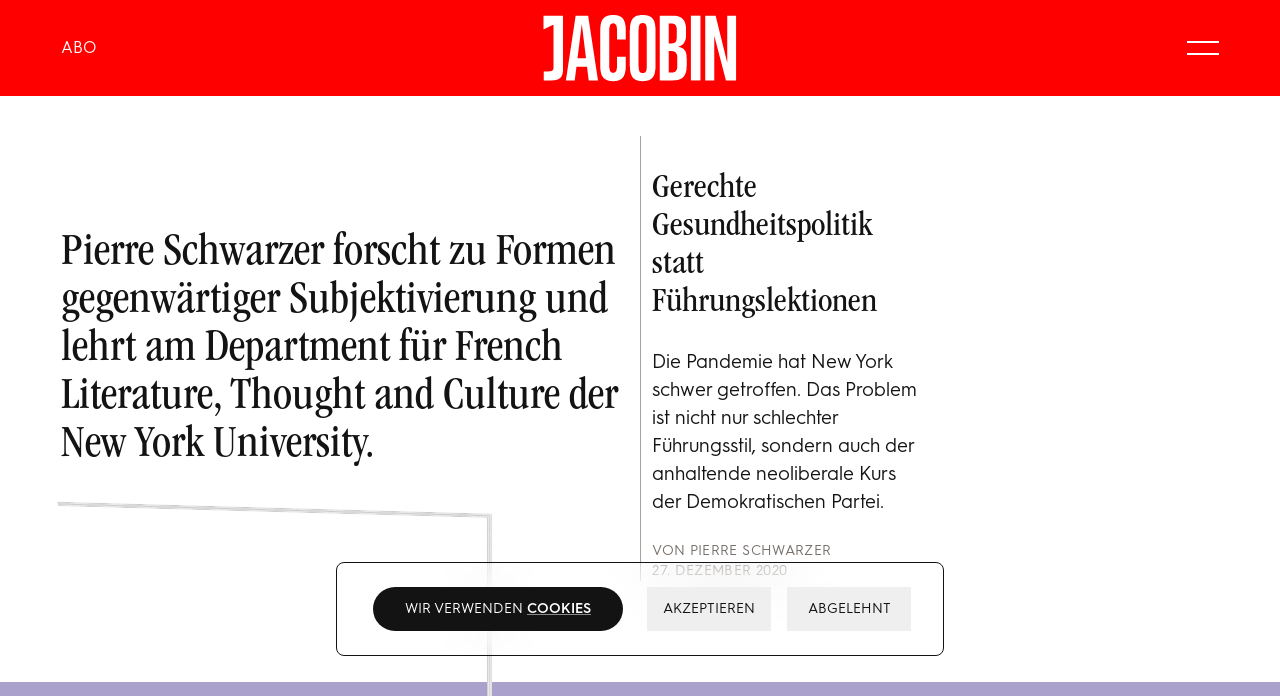

--- FILE ---
content_type: text/html; charset=utf-8
request_url: https://www.jacobin.de/autoren/pierre-schwarzer
body_size: 7722
content:
<!DOCTYPE html><html lang="de"><head><meta charSet="utf-8"/><meta name="viewport" content="width=device-width"/><title>Pierre Schwarzer | JACOBIN Magazin</title><meta name="robots" content="index,follow"/><meta name="description" content="Pierre Schwarzer forscht zu Formen gegenwärtiger Subjektivierung und lehrt am Department für French Literature, Thought and Culture der New York University."/><meta name="twitter:card" content="summary_large_image"/><meta name="twitter:site" content="@site"/><meta name="twitter:creator" content="@handle"/><meta property="og:title" content="Pierre Schwarzer"/><meta property="og:description" content="Pierre Schwarzer forscht zu Formen gegenwärtiger Subjektivierung und lehrt am Department für French Literature, Thought and Culture der New York University."/><meta property="og:url" content="https://jacobin.de/autoren/pierre-schwarzer"/><meta property="og:type" content="website"/><meta property="og:image" content="https://api.jacobin.de/uploads/ogimage_j23_facebook_banner_f4997421b8.jpg"/><meta property="og:image:type" content="image/jpeg"/><meta property="og:image:width" content="1200"/><meta property="og:image:height" content="457"/><meta property="og:locale" content="de_DE"/><meta property="og:site_name" content="JACOBIN Magazin"/><link rel="canonical" href="https://jacobin.de/autoren/pierre-schwarzer"/><link rel="preload" as="image" imageSrcSet="/_next/image?url=https%3A%2F%2Fapi.jacobin.de%2Fuploads%2Fnew_york_corona_imago0098882410m_d2dfadfbde.jpg&amp;w=128&amp;q=75 128w, /_next/image?url=https%3A%2F%2Fapi.jacobin.de%2Fuploads%2Fnew_york_corona_imago0098882410m_d2dfadfbde.jpg&amp;w=256&amp;q=75 256w, /_next/image?url=https%3A%2F%2Fapi.jacobin.de%2Fuploads%2Fnew_york_corona_imago0098882410m_d2dfadfbde.jpg&amp;w=384&amp;q=75 384w, /_next/image?url=https%3A%2F%2Fapi.jacobin.de%2Fuploads%2Fnew_york_corona_imago0098882410m_d2dfadfbde.jpg&amp;w=460&amp;q=75 460w, /_next/image?url=https%3A%2F%2Fapi.jacobin.de%2Fuploads%2Fnew_york_corona_imago0098882410m_d2dfadfbde.jpg&amp;w=640&amp;q=75 640w, /_next/image?url=https%3A%2F%2Fapi.jacobin.de%2Fuploads%2Fnew_york_corona_imago0098882410m_d2dfadfbde.jpg&amp;w=750&amp;q=75 750w, /_next/image?url=https%3A%2F%2Fapi.jacobin.de%2Fuploads%2Fnew_york_corona_imago0098882410m_d2dfadfbde.jpg&amp;w=828&amp;q=75 828w, /_next/image?url=https%3A%2F%2Fapi.jacobin.de%2Fuploads%2Fnew_york_corona_imago0098882410m_d2dfadfbde.jpg&amp;w=1080&amp;q=75 1080w, /_next/image?url=https%3A%2F%2Fapi.jacobin.de%2Fuploads%2Fnew_york_corona_imago0098882410m_d2dfadfbde.jpg&amp;w=1200&amp;q=75 1200w, /_next/image?url=https%3A%2F%2Fapi.jacobin.de%2Fuploads%2Fnew_york_corona_imago0098882410m_d2dfadfbde.jpg&amp;w=1680&amp;q=75 1680w, /_next/image?url=https%3A%2F%2Fapi.jacobin.de%2Fuploads%2Fnew_york_corona_imago0098882410m_d2dfadfbde.jpg&amp;w=1920&amp;q=75 1920w, /_next/image?url=https%3A%2F%2Fapi.jacobin.de%2Fuploads%2Fnew_york_corona_imago0098882410m_d2dfadfbde.jpg&amp;w=2048&amp;q=75 2048w, /_next/image?url=https%3A%2F%2Fapi.jacobin.de%2Fuploads%2Fnew_york_corona_imago0098882410m_d2dfadfbde.jpg&amp;w=3840&amp;q=75 3840w" imageSizes="(max-width: 768px) 100vw, (max-width: 1024px) 50vw, (max-width: 1680px) 25vw, 370px" fetchpriority="high"/><meta name="next-head-count" content="20"/><link rel="icon" type="image/png" sizes="16x16" href="https://jacobin.de/icons/favicon-16x16.png"/><link rel="icon" type="image/png" sizes="32x32" href="https://jacobin.de/icons/favicon-32x32.png"/><link rel="apple-touch-icon" sizes="60x60" href="https://jacobin.de/icons/apple-touch-icon-60x60.png"/><link rel="apple-touch-icon" sizes="76x76" href="https://jacobin.de/icons/apple-touch-icon-76x76.png"/><link rel="apple-touch-icon" sizes="120x120" href="https://jacobin.de/icons/apple-touch-icon-120x120.png"/><link rel="apple-touch-icon" sizes="152x152" href="https://jacobin.de/icons/apple-touch-icon-152x152.png"/><link rel="apple-touch-icon" sizes="180x180" href="https://jacobin.de/icons/apple-touch-icon-180x180.png"/><link rel="manifest" href="https://jacobin.de/manifest.json"/><link rel="mask-icon" href="/icons/safari-pinned-tab.svg" color="#ff0000"/><meta name="msapplication-TileColor" content="#ff0000"/><meta name="msapplication-navbutton-color" content="#ff0000"/><meta name="msapplication-TileColor" content="#ff0000"/><meta name="theme-color" content="#ff0000"/><meta name="apple-mobile-web-app-title" content="JACOBIN Magazin"/><meta name="apple-mobile-web-app-capable" content="yes"/><meta name="apple-mobile-web-app-status-bar-style" content="black-translucent"/><link href="/icons/touch-icon-start-up-320x480.png" rel="apple-touch-startup-image"/><link rel="preload" href="/_next/static/media/d51839858ae31ec1-s.p.woff2" as="font" type="font/woff2" crossorigin="anonymous" data-next-font="size-adjust"/><link rel="preload" href="/_next/static/media/d2c7a85505b4c6fe-s.p.woff2" as="font" type="font/woff2" crossorigin="anonymous" data-next-font="size-adjust"/><link rel="preload" href="/_next/static/media/d0a4f17eca35cd6a-s.p.woff2" as="font" type="font/woff2" crossorigin="anonymous" data-next-font="size-adjust"/><link rel="preload" href="/_next/static/css/be470003d9a640c4.css" as="style"/><link rel="stylesheet" href="/_next/static/css/be470003d9a640c4.css" data-n-g=""/><noscript data-n-css=""></noscript><script defer="" nomodule="" src="/_next/static/chunks/polyfills-c67a75d1b6f99dc8.js"></script><script defer="" src="/_next/static/chunks/4046.4bd7c934e104bfe4.js"></script><script src="/_next/static/chunks/webpack-e054a399bdf8e207.js" defer=""></script><script src="/_next/static/chunks/framework-92a422f151f77ddb.js" defer=""></script><script src="/_next/static/chunks/main-9c2ed78def0a0995.js" defer=""></script><script src="/_next/static/chunks/pages/_app-21f9960b221a45c4.js" defer=""></script><script src="/_next/static/chunks/5675-6b570c0004d2f082.js" defer=""></script><script src="/_next/static/chunks/8754-198f7d387796ded7.js" defer=""></script><script src="/_next/static/chunks/288-a4b40b83f3c2c285.js" defer=""></script><script src="/_next/static/chunks/46-344d595a59d9d5d5.js" defer=""></script><script src="/_next/static/chunks/pages/autoren/%5Bslug%5D-812bdb05039bf236.js" defer=""></script><script src="/_next/static/p68pxR3Vvu2zKQ0pU8Ekd/_buildManifest.js" defer=""></script><script src="/_next/static/p68pxR3Vvu2zKQ0pU8Ekd/_ssgManifest.js" defer=""></script><style id="__jsx-3bcb2bc7ebebdd0a">.spinner__svg.jsx-3bcb2bc7ebebdd0a{-webkit-transform-origin:center center;-moz-transform-origin:center center;-ms-transform-origin:center center;-o-transform-origin:center center;transform-origin:center center;-webkit-animation:rotate 2s linear infinite;-moz-animation:rotate 2s linear infinite;-o-animation:rotate 2s linear infinite;animation:rotate 2s linear infinite}@-webkit-keyframes rotate{100%{-webkit-transform:rotate(1turn);transform:rotate(1turn)}}@-moz-keyframes rotate{100%{-moz-transform:rotate(1turn);transform:rotate(1turn)}}@-o-keyframes rotate{100%{-o-transform:rotate(1turn);transform:rotate(1turn)}}@keyframes rotate{100%{-webkit-transform:rotate(1turn);-moz-transform:rotate(1turn);-o-transform:rotate(1turn);transform:rotate(1turn)}}.spinner__circle.jsx-3bcb2bc7ebebdd0a{stroke-dasharray:1,200;stroke-dashoffset:0;stroke-linecap:round;-webkit-animation:dash 1.5s ease-in-out infinite;-moz-animation:dash 1.5s ease-in-out infinite;-o-animation:dash 1.5s ease-in-out infinite;animation:dash 1.5s ease-in-out infinite}@-webkit-keyframes dash{0%{stroke-dasharray:1,200;stroke-dashoffset:0}50%{stroke-dasharray:89,200;stroke-dashoffset:-35px}100%{stroke-dasharray:89,200;stroke-dashoffset:-124px}}@-moz-keyframes dash{0%{stroke-dasharray:1,200;stroke-dashoffset:0}50%{stroke-dasharray:89,200;stroke-dashoffset:-35px}100%{stroke-dasharray:89,200;stroke-dashoffset:-124px}}@-o-keyframes dash{0%{stroke-dasharray:1,200;stroke-dashoffset:0}50%{stroke-dasharray:89,200;stroke-dashoffset:-35px}100%{stroke-dasharray:89,200;stroke-dashoffset:-124px}}@keyframes dash{0%{stroke-dasharray:1,200;stroke-dashoffset:0}50%{stroke-dasharray:89,200;stroke-dashoffset:-35px}100%{stroke-dasharray:89,200;stroke-dashoffset:-124px}}</style><style id="__jsx-4026620460">:root{--color-main:#ff0000;--color-menue:#ff0000;--color-footer:#ff0000;--color-navigation:#ff0000;--color-body:#ff0000;--color-abo-background:undefined;--color-abo-primary:undefined;--color-abo-secondary:undefined;--color-abo-text:undefined;--color-abo-header:undefined;--color-abo-navigation:undefined}</style></head><body><div id="__next"><nav class="fixed top-0 z-40 inset-x-0 h-16 md:h-24 paddingX flex justify-between items-center gap-4 bg-colorNavigation transition-all __variable_b49092 __variable_dcfe99"><div class="flex items-center"><a class="font-sans text-[1em] leading-loose text-white text-center transition underline decoration-1 decoration-transparent hover:decoration-white underline-offset-4" href="/abo">ABO</a></div><a class="h-[70%] absolute left-1/2 -translate-x-1/2 hover:scale-105 transition" title="Das Online-Magazin von JACOBIN Deutschland" href="/"><svg xmlns="http://www.w3.org/2000/svg" viewBox="0 0 2116.4 729.9" class="fill-white h-full" style="width:100%;height:100%"><title>Das Online-Magazin von JACOBIN Deutschland</title><path d="M1532,376c-13-10-29-17-50-22l-13-3l13-3c27-6,47-23,58-43c12-19,18-44,18-76v-68c0-34-6-61-17-82   c-10-21-27-36-47-46c-21-10-48-15-80-15h-140v695h139c35,0,63-5,85-15c24-11,39-27,49-48c12-22,18-52,18-88v-92c0-22-3-41-8-57   C1552,398,1544,386,1532,376 M1371,102h31c12,0,23,3,31,7c10,6,16,14,19,24c4,10,5,21,5,39v75c0,21-2,33-5,41c-3,10-9,17-19,22   c-9,4-19,6-31,6h-31V102z M1464,554c0,17-2,31-6,42c-6,11-12,19-20,25c-10,5-22,8-35,8h-32V398h33c11,0,23,3,32,8s16,13,21,24   c5,10,7,23,7,40V554z"></path><path d="M847,28c-19-11-43-17-78-17h-4c-35,0-60,6-80,17c-20,10-36,29-45,53c-9,25-14,57-14,97v375c0,40,5,73,14,98   c9,23,25,41,45,52c21,12,47,18,80,18h4c33,0,58-6,78-18c19-11,34-29,42-52c10-24,15-56,15-96v-97h-96v93c0,20-1,36-4,48   c-3,11-7,19-14,25c-6,5-14,7-22,7h-2c-12,0-19-3-24-8c-6-4-10-13-13-25c-3-13-5-30-5-48V181c0-18,2-35,5-48c3-11,7-19,13-25   c6-5,14-8,23-8h3c10,0,17,3,22,8c6,4,11,12,14,24s4,28,4,48v93h96v-97c0-40-5-72-15-96C881,57,866,39,847,28"></path><path d="M11,18v147l108-51.5V564c0,13-2,24-4,31c-4,10-10,15-18,17c-8,3-18,4-32,4H13v97h85c32,0,55-5,72-13   c18-9,32-21,39-38c9-17,13-40,13-71V18H11z"></path><path d="M359,18L253,713h96l18.8-148h114.9L501,713h101L495,18H359z M379.2,475L426,106l45.6,369H379.2z"></path><rect x="1611" y="18" width="104" height="695"></rect><path d="M1168,27c-20-11-46-16-79-16h-5c-33,0-58,5-78,16c-19,11-34,28-43,52c-10,24-15,57-15,98v378c0,41,5,73,15,97   c9,24,24,42,44,52c21,11,46,17,77,17h5c32,0,58-6,79-17c20-11,36-29,45-52c9-25,14-57,14-97V177c0-40-5-73-14-98   C1203,55,1188,38,1168,27 M1132,552c0,20-1,36-4,49c-2,10-6,20-13,25c-6,6-15,8-26,8h-3c-10,0-19-2-26-8c-6-6-11-15-13-25   c-3-13-4-29-4-49V180c0-21,1-37,4-50c2-10,7-19,13-25c8-5,16-8,26-8h3c10,0,20,3,27,8c6,6,10,15,12,25c3,13,4,29,4,50V552z"></path><polygon points="2006,18 2006,524 1880,18 1767,18 1767,713 1865,713 1865,234 1992,713 2102,713 2102,18  "></polygon></svg></a><a aria-label="Suche" class="hidden md:flex w-12 flex-shrink-0 items-center ml-auto transition-transform hover:scale-110" href="/suche"><svg viewBox="0 0 100 100" xmlns="http://www.w3.org/2000/svg" class="stroke-white stroke-[4]"><path d="M76 73L61.823 58.823M61.823 58.823C65.3024 55.3436 67.4545 50.5367 67.4545 45.2273C67.4545 34.6083 58.8462 26 48.2273 26C37.6083 26 29 34.6083 29 45.2273C29 55.8462 37.6083 64.4545 48.2273 64.4545C53.5367 64.4545 58.3435 62.3025 61.823 58.823Z" fill="none" stroke-linecap="round" stroke-linejoin="round"></path></svg></a><div role="button" class="cursor-pointer relative group flex items-center gap-2 text-[1em] justify-self-end" tabindex="0" aria-label="Haupt-Navigation schließen"><div class="relative w-8 h-8 flex items-center transition"><span class="block absolute inset-x-0 h-[2px] bg-white transition origin-center -translate-y-1.5 group-hover:rotate-0 group-hover:-translate-y-2"></span><span class="block absolute inset-x-0 h-[2px] bg-white transition origin-center translate-y-1.5 group-hover:rotate-0 group-hover:translate-y-2"></span></div></div></nav><div class="mx-auto max-w-screen-3xl bg-white navigationHeight __variable_b49092 __variable_dcfe99"><section class="grid pt-[4.75vw] lg:pt-10 pb-10 gap-y-4.75vw"><div class="px-4.75vw"><div class="grid gap-y-[4.75vw]"><div class="grid grid-cols-4 gap-x-[calc(3vw-1px)] lg:gap-x-[calc(2vw-1px)] gap-y-[4.75vw]"><div class="col-span-4 lg:col-span-2 flex flex-col justify-center min-h-[50vh] lg:min-h-full pt-2em pb-1em lg:sideborder"><h1 class="h2 font-headline max-w-2xl text-balance [&amp;_a]:underline [&amp;_a]:underline-offset-[0.1em] [&amp;_a]:decoration-2 [&amp;_a]:decoration-slate-300 [&amp;_a]:transition [&amp;_a:hover]:decoration-red [&amp;_a:hover]:text-red"><p>Pierre Schwarzer forscht zu Formen gegenwärtiger Subjektivierung und lehrt am Department für French Literature, Thought and Culture der New York University.</p></h1><ul class="flex flex-wrap gap-4 items-center mt-2em"></ul></div><div class="col-span-4 md:col-span-2 lg:col-span-1 group md:sideborder last:after:hidden"><a class="block relative aspect-2/1 lg:aspect-3/2 overflow-hidden rounded-sm scaleUpOnHover104 group-hover:scaleUp104 " tabindex="-1" href="/artikel/corona-covid19-new-york-usa-gesundheitssystem-neoliberalismus-privatisierung-cuomo"><img alt="Eine Pflegekraft in New York City bereitet die Behandlung von Corona-Patienten vor. (28.03.2020)" aria-label="Eine Pflegekraft in New York City bereitet die Behandlung von Corona-Patienten vor. (28.03.2020)" fetchpriority="high" width="1000" height="666" decoding="async" data-nimg="1" class="absolute inset-0 w-full h-full object-cover object-center scaleDownOnHover104 group-hover:scaleDown" style="color:transparent" sizes="(max-width: 768px) 100vw, (max-width: 1024px) 50vw, (max-width: 1680px) 25vw, 370px" srcSet="/_next/image?url=https%3A%2F%2Fapi.jacobin.de%2Fuploads%2Fnew_york_corona_imago0098882410m_d2dfadfbde.jpg&amp;w=128&amp;q=75 128w, /_next/image?url=https%3A%2F%2Fapi.jacobin.de%2Fuploads%2Fnew_york_corona_imago0098882410m_d2dfadfbde.jpg&amp;w=256&amp;q=75 256w, /_next/image?url=https%3A%2F%2Fapi.jacobin.de%2Fuploads%2Fnew_york_corona_imago0098882410m_d2dfadfbde.jpg&amp;w=384&amp;q=75 384w, /_next/image?url=https%3A%2F%2Fapi.jacobin.de%2Fuploads%2Fnew_york_corona_imago0098882410m_d2dfadfbde.jpg&amp;w=460&amp;q=75 460w, /_next/image?url=https%3A%2F%2Fapi.jacobin.de%2Fuploads%2Fnew_york_corona_imago0098882410m_d2dfadfbde.jpg&amp;w=640&amp;q=75 640w, /_next/image?url=https%3A%2F%2Fapi.jacobin.de%2Fuploads%2Fnew_york_corona_imago0098882410m_d2dfadfbde.jpg&amp;w=750&amp;q=75 750w, /_next/image?url=https%3A%2F%2Fapi.jacobin.de%2Fuploads%2Fnew_york_corona_imago0098882410m_d2dfadfbde.jpg&amp;w=828&amp;q=75 828w, /_next/image?url=https%3A%2F%2Fapi.jacobin.de%2Fuploads%2Fnew_york_corona_imago0098882410m_d2dfadfbde.jpg&amp;w=1080&amp;q=75 1080w, /_next/image?url=https%3A%2F%2Fapi.jacobin.de%2Fuploads%2Fnew_york_corona_imago0098882410m_d2dfadfbde.jpg&amp;w=1200&amp;q=75 1200w, /_next/image?url=https%3A%2F%2Fapi.jacobin.de%2Fuploads%2Fnew_york_corona_imago0098882410m_d2dfadfbde.jpg&amp;w=1680&amp;q=75 1680w, /_next/image?url=https%3A%2F%2Fapi.jacobin.de%2Fuploads%2Fnew_york_corona_imago0098882410m_d2dfadfbde.jpg&amp;w=1920&amp;q=75 1920w, /_next/image?url=https%3A%2F%2Fapi.jacobin.de%2Fuploads%2Fnew_york_corona_imago0098882410m_d2dfadfbde.jpg&amp;w=2048&amp;q=75 2048w, /_next/image?url=https%3A%2F%2Fapi.jacobin.de%2Fuploads%2Fnew_york_corona_imago0098882410m_d2dfadfbde.jpg&amp;w=3840&amp;q=75 3840w" src="/_next/image?url=https%3A%2F%2Fapi.jacobin.de%2Fuploads%2Fnew_york_corona_imago0098882410m_d2dfadfbde.jpg&amp;w=3840&amp;q=75"/></a><div class="pl-16 sm:pl-24 md:pl-0"><h3 class="mt-1em mb-0.75em font-headline h3"><a class="block transition-colors group-hover:text-red text-balance" href="/artikel/corona-covid19-new-york-usa-gesundheitssystem-neoliberalismus-privatisierung-cuomo">Gerechte Gesundheitspolitik statt Führungslektionen</a></h3><p><a class="block font-sans small transition hover:text-red [&amp;&gt;*]:decoration-stone-400 [&amp;&gt;*]:underline [&amp;&gt;*]:underline-offset-4 [&amp;&gt;*]:hover:decoration-red/40" href="/artikel/corona-covid19-new-york-usa-gesundheitssystem-neoliberalismus-privatisierung-cuomo">Die Pandemie hat New York schwer getroffen. Das Problem ist nicht nur schlechter Führungsstil, sondern auch der anhaltende neoliberale Kurs der Demokratischen Partei.
</a></p><div class="mt-1.5em"><div class="author text-balance" tabindex="-1">Von <a class="hover-underline hover:text-red hover:decoration-red" href="/autoren/pierre-schwarzer">Pierre Schwarzer</a></div><p class="author">27. Dezember 2020</p></div></div></div></div></div></div><section class="grid gap-y-[4.75vw]"></section><div class="relative h-40"><div class="jsx-3bcb2bc7ebebdd0a absolute z-10 top-1/2 left-1/2 w-16 h-16 transform -translate-x-1/2 -translate-y-1/2"><svg viewBox="25 25 50 50" class="jsx-3bcb2bc7ebebdd0a spinner__svg"><circle cx="50" cy="50" r="23.5" stroke="red" stroke-width="1" fill="none" fill-rule="evenodd" class="jsx-3bcb2bc7ebebdd0a spinner__circle"></circle></svg></div></div></section></div></div><script id="__NEXT_DATA__" type="application/json">{"props":{"pageProps":{"initialState":{"menueIsOpened":false,"meta":{"title":"","description":"","slug":"","image":{},"menueLinks":[],"issues":[]},"username":"","sessionId":"","advertisements":{"frontpage-large":[],"frontpage-small-1":[{"title":"hoffroggesmall","link":"https://brumaireverlag.myshopify.com/products/das-laute-berlin","positions":["frontpage-small-1","article-small"],"button":{"text":"Zum Buch","color":"white","position":"bottom"},"desktop":{"src":"https://adsapi.jacobin.de/uploads/251111_Mobile_Ad_Hoffrogge_final_12713b57e0.jpg","blurDataURL":"[data-uri]","placeholder":"blur","alt":"Werbung","width":1000,"height":1500},"mobile":{"src":"https://adsapi.jacobin.de/uploads/251111_Mobile_Ad_Hoffrogge_final_12713b57e0.jpg","blurDataURL":"[data-uri]","placeholder":"blur","alt":"Werbung","width":1000,"height":1500}}],"frontpage-small-2":[],"frontpage-small-3":[],"article-large":[{"title":"claramatteifront","link":"https://brumaireverlag.myshopify.com/products/clara-mattei-die-ordnung-des-kapitals","positions":["article-large"],"button":{"text":"Jetzt bestellen","color":"white","position":"bottom"},"desktop":{"src":"https://adsapi.jacobin.de/uploads/Vorlage_Web_Ad_gross_5_e438278aa9.jpg","blurDataURL":"[data-uri]","placeholder":"blur","alt":"Werbung","width":2250,"height":1125},"mobile":{"src":"https://adsapi.jacobin.de/uploads/matteibook_3ff5cbf4fc.jpg","blurDataURL":"[data-uri]","placeholder":"blur","alt":"Werbung","width":1500,"height":2000}}],"article-small":[{"title":"hoffroggesmall","link":"https://brumaireverlag.myshopify.com/products/das-laute-berlin","positions":["frontpage-small-1","article-small"],"button":{"text":"Zum Buch","color":"white","position":"bottom"},"desktop":{"src":"https://adsapi.jacobin.de/uploads/251111_Mobile_Ad_Hoffrogge_final_12713b57e0.jpg","blurDataURL":"[data-uri]","placeholder":"blur","alt":"Werbung","width":1000,"height":1500},"mobile":{"src":"https://adsapi.jacobin.de/uploads/251111_Mobile_Ad_Hoffrogge_final_12713b57e0.jpg","blurDataURL":"[data-uri]","placeholder":"blur","alt":"Werbung","width":1000,"height":1500}}]}},"advertisements":{"frontpage-large":[],"frontpage-small-1":[{"title":"hoffroggesmall","link":"https://brumaireverlag.myshopify.com/products/das-laute-berlin","positions":["frontpage-small-1","article-small"],"button":{"text":"Zum Buch","color":"white","position":"bottom"},"desktop":{"src":"https://adsapi.jacobin.de/uploads/251111_Mobile_Ad_Hoffrogge_final_12713b57e0.jpg","blurDataURL":"[data-uri]","placeholder":"blur","alt":"Werbung","width":1000,"height":1500},"mobile":{"src":"https://adsapi.jacobin.de/uploads/251111_Mobile_Ad_Hoffrogge_final_12713b57e0.jpg","blurDataURL":"[data-uri]","placeholder":"blur","alt":"Werbung","width":1000,"height":1500}}],"frontpage-small-2":[],"frontpage-small-3":[],"article-large":[{"title":"claramatteifront","link":"https://brumaireverlag.myshopify.com/products/clara-mattei-die-ordnung-des-kapitals","positions":["article-large"],"button":{"text":"Jetzt bestellen","color":"white","position":"bottom"},"desktop":{"src":"https://adsapi.jacobin.de/uploads/Vorlage_Web_Ad_gross_5_e438278aa9.jpg","blurDataURL":"[data-uri]","placeholder":"blur","alt":"Werbung","width":2250,"height":1125},"mobile":{"src":"https://adsapi.jacobin.de/uploads/matteibook_3ff5cbf4fc.jpg","blurDataURL":"[data-uri]","placeholder":"blur","alt":"Werbung","width":1500,"height":2000}}],"article-small":[{"title":"hoffroggesmall","link":"https://brumaireverlag.myshopify.com/products/das-laute-berlin","positions":["frontpage-small-1","article-small"],"button":{"text":"Zum Buch","color":"white","position":"bottom"},"desktop":{"src":"https://adsapi.jacobin.de/uploads/251111_Mobile_Ad_Hoffrogge_final_12713b57e0.jpg","blurDataURL":"[data-uri]","placeholder":"blur","alt":"Werbung","width":1000,"height":1500},"mobile":{"src":"https://adsapi.jacobin.de/uploads/251111_Mobile_Ad_Hoffrogge_final_12713b57e0.jpg","blurDataURL":"[data-uri]","placeholder":"blur","alt":"Werbung","width":1000,"height":1500}}]},"color":{"body":"#ff0000","navigation":"#ff0000","menue":"#ff0000","footer":"#ff0000","main":"#ff0000"},"meta":{"description":"Pierre Schwarzer forscht zu Formen gegenwärtiger Subjektivierung und lehrt am Department für French Literature, Thought and Culture der New York University.","image":{"url":"https://api.jacobin.de/uploads/ogimage_j23_facebook_banner_f4997421b8.jpg","width":1200,"height":457,"type":"image/jpeg"},"url":"/autoren/pierre-schwarzer","type":"website","title":"Pierre Schwarzer"},"settings":{"icons":[{"text":"instagram","url":"https://www.instagram.com/jacobinmag_de/"},{"text":"twitter","url":"https://twitter.com/jacobinmag_de"},{"text":"PODCAST","url":"https://jacobinpodcast.de/"},{"text":"JOBS","url":"https://brumaire.jobs.personio.com/"},{"text":"youtube","url":"https://www.youtube.com/c/JacobinMagazin"},{"text":"facebook","url":"https://www.facebook.com/jacobinmag.de/"},{"text":"telegram","url":"https://t.me/jacobinmag_de"},{"text":"rss","url":"https://jacobin.de/rss"}],"menueLinks":[{"id":1,"text":"JACOBIN abonnieren","url":"/abo"},{"id":4,"text":"Zum JACOBIN Shop","url":"https://shop.jacobin.de/konsum"},{"id":13,"text":"Alle Ausgaben","url":"/ausgaben"},{"id":14,"text":"Jobs","url":"https://brumaire.jobs.personio.com/"},{"id":12,"text":"JACOBIN Podcast","url":"https://jacobinpodcast.de"},{"id":8,"text":"JACOBIN Talks","url":"https://jacobin.podigee.io/"},{"id":10,"text":"Suche","url":"/suche"},{"id":5,"text":"Login","url":"https://shop.jacobin.de/konsum/konto"}],"issues":[{"id":23,"number":23,"title":"Liebe","slug":"/ausgaben/liebe","image":{"src":"https://api.jacobin.de/uploads/j23_cover_mockup_2216644320.jpg","placeholder":"empty","alt":"Cover von JACOBIN #23 »Liebe«","width":2000,"height":2666}},{"id":22,"number":22,"title":"Die Partei, die wir brauchen","slug":"/ausgaben/die-partei-die-wir-brauchen","image":{"src":"https://api.jacobin.de/uploads/j22_cover_mockup_2b5959b7e4.jpg","placeholder":"empty","alt":"Cover von JACOBIN #22 »Die Partei, die wir brauchen«","width":1500,"height":2000}},{"id":20,"number":20,"title":"Zurück zum Fortschritt","slug":"/ausgaben/zurueck-zum-fortschritt","image":{"src":"https://api.jacobin.de/uploads/j20_cover_mockup_28a6eb5b1a.jpg","placeholder":"empty","alt":"Cover von JACOBIN #20 »Zurück zum Fortschritt«","width":1500,"height":2000}},{"id":19,"number":19,"title":"Im Kaufhaus der Religionen","slug":"/ausgaben/im-kaufhaus-der-religionen","image":{"src":"https://api.jacobin.de/uploads/j19_cover_mockup_d489ee0cd2.jpg","placeholder":"empty","alt":"Cover von JACOBIN #19 »Im Kaufhaus der Religionen«","width":2000,"height":2666}},{"id":18,"number":18,"title":"Im Namen der Demokratie","slug":"/ausgaben/im-namen-der-demokratie","image":{"src":"https://api.jacobin.de/uploads/j18_cover_mockup_17c6601c62.jpg","placeholder":"empty","alt":"Cover von JACOBIN #18 »Im Namen der Demokratie«","width":2000,"height":2666}},{"id":17,"number":17,"title":"Künstliche Intelligenz","slug":"/ausgaben/kuenstliche-intelligenz","image":{"src":"https://api.jacobin.de/uploads/j17_cover_74033eb8de.jpg","placeholder":"empty","alt":"Cover von JACOBIN #17 »Künstliche Intelligenz«","width":2000,"height":2666}},{"id":16,"number":16,"title":"Vereinigte Märkte von Europa","slug":"/ausgaben/vereinigte-maerkte-von-europa","image":{"src":"https://api.jacobin.de/uploads/jacobin_16_cover_europa_cb6d37f8d2.jpeg","placeholder":"empty","alt":"Cover von JACOBIN #16 »Vereinigte Märkte von Europa«","width":1500,"height":2000}},{"id":14,"number":15,"title":"Halbzeit","slug":"/ausgaben/halbzeit","image":{"src":"https://api.jacobin.de/uploads/j15_cover_mockup_c34af3e1f7.jpg","placeholder":"empty","alt":"Cover von JACOBIN #15 »Halbzeit«","width":2000,"height":2666}},{"id":13,"number":14,"title":"Die Roten Zwanziger","slug":"/ausgaben/die-roten-zwanziger","image":{"src":"https://api.jacobin.de/uploads/j_14_cover_mockup_c22851899f.jpg","placeholder":"empty","alt":"Cover von JACOBIN #14 »Die Roten Zwanziger«","width":3000,"height":3999}},{"id":12,"number":13,"title":"Lernen, lernen, lernen","slug":"/ausgaben/lernen-lernen-lernen","image":{"src":"https://api.jacobin.de/uploads/j13_jacobin_hochkant_46f63f062b.png","placeholder":"empty","alt":"Cover von JACOBIN #13 »Lernen, lernen, lernen«","width":1200,"height":1600}},{"id":11,"number":12,"title":"Die nationale Inter­nationale","slug":"/ausgaben/die-nationale-internationale","image":{"src":"https://api.jacobin.de/uploads/j12_cover_mockup_c4b1c71fde.jpg","placeholder":"empty","alt":"Cover von JACOBIN #12 »Die nationale Inter­nationale«","width":1200,"height":1600}},{"id":10,"number":11,"title":"Genug ist Genug","slug":"/ausgaben/genug-ist-genug","image":{"src":"https://api.jacobin.de/uploads/j_11_cover_large_bbff03475f.jpeg","placeholder":"empty","alt":"Cover von JACOBIN #11 »Genug ist Genug«","width":2000,"height":2666}},{"id":1,"number":10,"title":"Zwischen Imperien","slug":"/ausgaben/zwischen-imperien","image":{"src":"https://api.jacobin.de/uploads/j10_cover_shop_f30a84307c.jpg","placeholder":"empty","alt":"j10-cover-shop.jpg","width":1000,"height":1333}},{"id":9,"number":8,"title":"Ihr Planet und unserer","slug":"/ausgaben/ihr-planet-und-unserer","image":{"src":"https://api.jacobin.de/uploads/jacobin_8_cover_photo_landscape_d75419f013.jpeg","placeholder":"empty","alt":"jacobin-8-cover-photo-landscape.jpeg","width":1500,"height":1000}},{"id":8,"number":7,"title":"Im Fegefeuer","slug":"/ausgaben/im-fegefeuer","image":{"src":"https://api.jacobin.de/uploads/j_07_quer_b8beebf322.jpg","placeholder":"empty","alt":"j-07-quer.jpg","width":1500,"height":1125}},{"id":7,"number":6,"title":"Gegen das Zentrum","slug":"/ausgaben/gegen-das-zentrum","image":{"src":"https://api.jacobin.de/uploads/j_06_quer_3db7f82ea3.jpg","placeholder":"empty","alt":"j-06-quer.jpg","width":1500,"height":1125}},{"id":6,"number":5,"title":"Pause","slug":"/ausgaben/pause","image":{"src":"https://api.jacobin.de/uploads/j_05_quer_8f5d334f91.jpg","placeholder":"empty","alt":"j-05-quer.jpg","width":1500,"height":1125}},{"id":2,"number":4,"title":"Enteignet!","slug":"/ausgaben/enteignet","image":{"src":"https://api.jacobin.de/uploads/j_04_quer_0d4d04021b.jpg","placeholder":"empty","alt":"j-04-quer.jpg","width":1500,"height":1125}},{"id":5,"number":3,"title":"Ost New Deal","slug":"/ausgaben/ost-new-deal","image":{"src":"https://api.jacobin.de/uploads/j_03_quer_a70bb349b6.jpg","placeholder":"empty","alt":"j-03-quer.jpg","width":1500,"height":1125}},{"id":4,"number":2,"title":"Zwei Zukünfte","slug":"/ausgaben/zwei-zukuenfte","image":{"src":"https://api.jacobin.de/uploads/j_02_quer_697f8c341c.jpg","placeholder":"empty","alt":"j-02-quer.jpg","width":1500,"height":1125}},{"id":3,"number":1,"title":"Jenseits der Sozialdemokratie","slug":"/ausgaben/jenseits-der-sozialdemokratie","image":{"src":"https://api.jacobin.de/uploads/j_01_quer_d3d4ea9a8f.jpg","placeholder":"empty","alt":"j-01-quer.jpg","width":1500,"height":1125}}]},"sections":[{"type":"TeaserSection","priority":true,"mainslot":{"type":"author","id":4224,"name":"Schwarzer","firstname":"Pierre","slug":"pierre-schwarzer","createdAt":"2022-08-07T13:59:14.981Z","updatedAt":"2024-10-15T18:06:18.048Z","description":"Pierre Schwarzer forscht zu Formen gegenwärtiger Subjektivierung und lehrt am Department für French Literature, Thought and Culture der New York University.","text_legacy":"{\"time\":1659873508846,\"blocks\":[{\"id\":\"xLKOOBfa5K\",\"type\":\"paragraph\",\"data\":{\"text\":\"Pierre Schwarzer forscht zu Formen gegenwärtiger Subjektivierung und lehrt am Department für French Literature, Thought and Culture der New York University.\"}}],\"version\":\"2.23.2\"}","text_slate":[{"type":"paragraph","children":[{"type":"text","text":"Pierre Schwarzer forscht zu Formen gegenwärtiger Subjektivierung und lehrt am Department für French Literature, Thought and Culture der New York University."}]}],"text":[{"id":"97oD3Xz0Zh","type":"paragraph","data":{"text":"Pierre Schwarzer forscht zu Formen gegenwärtiger Subjektivierung und lehrt am Department für French Literature, Thought and Culture der New York University."}}],"icons":[],"title":"Pierre Schwarzer","links":[]},"teasers":[{"title":"Gerechte Gesundheitspolitik statt Führungslektionen","text":"Die Pandemie hat New York schwer getroffen. Das Problem ist nicht nur schlechter Führungsstil, sondern auch der anhaltende neoliberale Kurs der Demokratischen Partei.\r\n","slug":"/artikel/corona-covid19-new-york-usa-gesundheitssystem-neoliberalismus-privatisierung-cuomo","published":"27. Dezember 2020","authors":[{"name":"Schwarzer","firstname":"Pierre","slug":"/autoren/pierre-schwarzer","text":[]}],"interviewees":null,"image":{"image":{"src":"https://api.jacobin.de/uploads/new_york_corona_imago0098882410m_d2dfadfbde.jpg","placeholder":"empty","alt":"Eine Pflegekraft in New York City bereitet die Behandlung von Corona-Patienten vor. (28.03.2020)","width":1000,"height":666},"caption":"Eine Pflegekraft in New York City bereitet die Behandlung von Corona-Patienten vor. (28.03.2020)"}}],"showPublished":true},{"type":"SectionInfinite","id":"AuthorArticleTeasers","collection":"articles","start":6,"limit":7,"filters":{"$or":[{"authors":{"slug":{"$eq":"pierre-schwarzer"}}},{"interviewees":{"slug":{"$eq":"pierre-schwarzer"}}}]},"flatten":false,"host":"https://api.jacobin.de","fields":["title","slug","teaser","published","description"],"populate":{"authors":{"fields":["name","firstname","slug"]},"interviewees":{"fields":["name","firstname","slug"]},"image":{"fields":["caption"],"populate":{"image":{"fields":["url","placeholder","alternativeText","width","height","mime","formats"]}}}},"sort":["published:desc"],"infinite":true,"propsContainer":{"className":"grid gap-20"},"keyData":"teasers"}]},"__N_SSG":true},"page":"/autoren/[slug]","query":{"slug":"pierre-schwarzer"},"buildId":"p68pxR3Vvu2zKQ0pU8Ekd","isFallback":false,"isExperimentalCompile":false,"dynamicIds":[4046],"gsp":true,"scriptLoader":[]}</script></body></html>

--- FILE ---
content_type: application/javascript; charset=UTF-8
request_url: https://www.jacobin.de/_next/static/chunks/pages/artikel/%5Bslug%5D-aaf51ae8b6bcffc4.js
body_size: 3171
content:
(self.webpackChunk_N_E=self.webpackChunk_N_E||[]).push([[722],{3931:function(e,t,l){(window.__NEXT_P=window.__NEXT_P||[]).push(["/artikel/[slug]",function(){return l(287)}])},9467:function(e,t,l){"use strict";var a=l(5893);t.Z=e=>{let{className:t}=e;return(0,a.jsx)("svg",{viewBox:"0 0 100 100",fill:"none",xmlns:"http://www.w3.org/2000/svg",className:t,children:(0,a.jsx)("path",{d:"M75 36.55V62.45C75 65.5152 72.3654 68 69.1154 68H29.8846C26.6346 68 24 65.5152 24 62.45V36.55M75 36.55C75 33.4848 72.3654 31 69.1154 31H29.8846C26.6346 31 24 33.4848 24 36.55M75 36.55V37.1487C75 39.076 73.9399 40.8653 72.1995 41.8754L52.5841 53.26C50.6928 54.3577 48.3072 54.3577 46.4159 53.26L26.8005 41.8754C25.0601 40.8653 24 39.076 24 37.1487V36.55",strokeWidth:"4"})})}},1157:function(e,t,l){"use strict";var a=l(5893);t.Z=e=>{let{className:t}=e;return(0,a.jsx)("svg",{viewBox:"0 0 100 100",fill:"none",xmlns:"http://www.w3.org/2000/svg",className:t,children:(0,a.jsx)("path",{d:"M54.2452 78V52.4267H62.5548L63.8194 42.5333H54.2452V36.1867C54.2452 33.3867 54.9677 31.3333 58.9419 31.3333H64V22.3733C63.0968 22.1867 60.0258 22 56.5936 22C49.1871 22 44.129 26.6667 44.129 35.0667V42.5333H36V52.4267H44.3097V78H54.2452Z"})})}},8356:function(e,t,l){"use strict";var a=l(5893);t.Z=e=>{let{className:t}=e;return(0,a.jsx)("svg",{xmlns:"http://www.w3.org/2000/svg",className:t,viewBox:"0 0 100 100",children:(0,a.jsx)("path",{d:"M39.9763 72C60.3613 72 71.4987 55.4615 71.4987 41.1392C71.4987 40.6762 71.4987 40.2131 71.4987 39.75C73.6587 38.1954 75.5488 36.31 77.0338 34.1269C75.0088 34.9869 72.8487 35.5823 70.655 35.8469C72.9837 34.4908 74.705 32.3408 75.5487 29.8269C73.355 31.0838 70.9925 31.9769 68.495 32.44C64.31 28.0738 57.29 27.8423 52.835 31.9438C49.9663 34.59 48.7175 38.5592 49.6287 42.33C40.7187 41.9 32.4163 37.7654 26.78 30.9846C23.8438 35.9462 25.3625 42.2969 30.2225 45.4723C28.4675 45.4062 26.7463 44.9431 25.1938 44.1162V44.2815C25.1938 49.4415 28.9063 53.9069 34.07 54.9323C33.125 55.1969 32.1463 55.3292 31.1338 55.2962C30.425 55.2962 29.75 55.23 29.075 55.0977C30.5263 59.53 34.6775 62.54 39.4362 62.6392C35.5212 65.6492 30.6613 67.3031 25.6663 67.3031C24.7888 67.3031 23.9113 67.27 23.0338 67.1377C28.0963 70.3131 34.0025 72 40.01 72H39.9763Z"})})}},8927:function(e,t,l){"use strict";l.d(t,{Z:function(){return b}});var a=l(5893),r=l(512),s=l(7294),n=l(9467),i=l(1157),c=e=>{let{className:t}=e;return(0,a.jsx)("svg",{xmlns:"http://www.w3.org/2000/svg",viewBox:"0 0 100 100",className:t,children:(0,a.jsx)("path",{d:"M64.8533 36.951C64.8533 38.5177 63.5843 39.771 62.0333 39.771C60.4667 39.771 59.2133 38.5177 59.2133 36.951C59.2133 35.3843 60.4667 34.131 62.0333 34.131C63.5843 34.131 64.8533 35.3843 64.8533 36.951ZM37.421 49.4843C37.421 42.826 42.826 37.421 49.4843 37.421C56.1427 37.421 61.5477 42.8417 61.5477 49.4843C61.5477 56.1427 56.1427 61.5633 49.4843 61.5633C42.826 61.5633 37.421 56.1583 37.421 49.4843ZM41.651 49.4843C41.651 53.824 45.1603 57.3177 49.4843 57.3177C53.8083 57.3177 57.3177 53.824 57.3177 49.4843C57.3177 45.1603 53.8083 41.6667 49.4843 41.6667C45.1603 41.6667 41.651 45.1603 41.651 49.4843ZM58.9783 30.371C56.503 30.2613 55.751 30.23 49.4843 30.23C43.2177 30.23 42.4657 30.2457 40.006 30.371C37.6873 30.465 36.4497 30.8723 35.6193 31.1857C34.5227 31.6087 33.7393 32.11 32.9247 32.9403C32.11 33.7707 31.593 34.554 31.17 35.6507C30.8567 36.4653 30.465 37.7187 30.3553 40.006C30.2457 42.4813 30.2143 43.2177 30.2143 49.5157C30.2143 55.7823 30.2457 56.5187 30.3553 58.994C30.465 61.2813 30.8567 62.5347 31.17 63.3493C31.593 64.446 32.11 65.245 32.9247 66.0597C33.7393 66.89 34.5227 67.3757 35.6193 67.8143C36.4497 68.1433 37.6873 68.535 40.006 68.629C42.4657 68.7387 43.2177 68.77 49.4843 68.77C55.751 68.77 56.503 68.7387 58.9783 68.629C61.2813 68.535 62.519 68.1277 63.3493 67.8143C64.446 67.3913 65.2293 66.89 66.0597 66.0597C66.8743 65.245 67.3757 64.446 67.7987 63.3493C68.1277 62.5347 68.5037 61.2813 68.6133 58.994C68.723 56.5187 68.7543 55.7823 68.7543 49.5157C68.7543 43.2177 68.723 42.4813 68.6133 40.006C68.5037 37.7187 68.1277 36.4653 67.7987 35.6507C67.3757 34.554 66.8743 33.7707 66.0597 32.9403C65.2293 32.11 64.446 31.6243 63.3493 31.1857C62.519 30.8567 61.2813 30.465 58.9783 30.371ZM39.7867 26.141C42.309 26.0313 43.108 26 49.4843 26C55.8293 26 56.6597 26.0313 59.135 26.1253H59.182C61.6887 26.235 63.3963 26.6423 64.9003 27.222C66.4357 27.833 67.736 28.632 69.052 29.9323C70.3523 31.2327 71.167 32.5487 71.7623 34.0997C72.342 35.6037 72.7337 37.2957 72.859 39.8023C72.9687 42.309 73 43.108 73 49.4843C73 55.8763 72.9687 56.6753 72.859 59.182C72.7337 61.6887 72.342 63.3963 71.7623 64.8847C71.167 66.42 70.3523 67.7517 69.052 69.052C67.736 70.3523 66.4357 71.167 64.9003 71.7623C63.3963 72.342 61.673 72.7493 59.182 72.859C56.6753 72.9687 55.892 73 49.5 73C43.108 73 42.309 72.9687 39.8023 72.859C37.2957 72.7493 35.588 72.342 34.0997 71.7623C32.5643 71.1513 31.2483 70.3523 29.948 69.052C28.632 67.7517 27.8173 66.4357 27.222 64.8847C26.6423 63.3807 26.2507 61.6887 26.141 59.182C26.0313 56.6753 26 55.8763 26 49.4843C26 43.108 26.0313 42.309 26.141 39.818C26.2507 37.2957 26.6423 35.6037 27.222 34.0997C27.8173 32.58 28.632 31.2483 29.948 29.948C31.2483 28.6477 32.5487 27.833 34.0997 27.222C35.588 26.658 37.2957 26.2507 39.7867 26.141Z"})})},o=e=>{let{className:t,color:l}=e;return(0,a.jsxs)("svg",{viewBox:"0 0 100 100",xmlns:"http://www.w3.org/2000/svg",className:t,children:[(0,a.jsx)("path",{d:"M30.3036 28C29.0313 28 28 29.0313 28 30.3036V31.8393C28 33.1115 29.0313 34.1429 30.3036 34.1429H31.0714C49.7308 34.1429 64.8571 49.2692 64.8571 67.9286V68.6964C64.8571 69.9687 65.8885 71 67.1607 71H68.6964C69.9687 71 71 69.9687 71 68.6964V67.9286C71 45.8766 53.1234 28 31.0714 28H30.3036Z"}),(0,a.jsx)("path",{d:"M28 45.6607C28 44.3885 29.0313 43.3571 30.3036 43.3571H31.0714C44.6419 43.3571 55.6429 54.3581 55.6429 67.9286V68.6964C55.6429 69.9687 54.6115 71 53.3393 71H51.8036C50.5313 71 49.5 69.9687 49.5 68.6964V67.9286C49.5 57.7508 41.2492 49.5 31.0714 49.5H30.3036C29.0313 49.5 28 48.4687 28 47.1964V45.6607Z"}),(0,a.jsx)("path",{d:"M40.2857 64.8571C40.2857 68.2497 37.5355 71 34.1429 71C30.7503 71 28 68.2497 28 64.8571C28 61.4645 30.7503 58.7143 34.1429 58.7143C37.5355 58.7143 40.2857 61.4645 40.2857 64.8571Z"})]})},d=l(8356),u=e=>{let{className:t}=e;return(0,a.jsx)("svg",{viewBox:"0 0 100 100",xmlns:"http://www.w3.org/2000/svg",className:t,children:(0,a.jsx)("path",{d:"M75 51.3897C75 55.3333 74.5 59.4413 74.5 59.4413C74.5 59.4413 74 62.892 72.5 64.3709C70.6667 66.3427 68.5 66.3427 67.5 66.507C60.5 66.8357 50 67 50 67C50 67 37 66.8357 33 66.507C31.8333 66.3427 29.3333 66.3427 27.5 64.3709C26 62.892 25.5 59.4413 25.5 59.4413C25.5 59.4413 25 55.4977 25 51.3897V47.6103C25 43.6667 25.5 39.5587 25.5 39.5587C25.5 39.5587 26 36.108 27.5 34.6291C29.3333 32.6573 31.5 32.6573 32.5 32.493C39.5 32 50 32 50 32C50 32 60.5 32 67.5 32.493C68.5 32.6573 70.6667 32.6573 72.5 34.6291C74 36.108 74.5 39.5587 74.5 39.5587C74.5 39.5587 75 43.5023 75 47.6103V51.3897ZM44.8333 55.9906L58.3333 49.0892L44.8333 42.1878V55.9906Z"})})},C=e=>{let{className:t}=e;return(0,a.jsx)("svg",{viewBox:"0 0 100 100",xmlns:"http://www.w3.org/2000/svg",className:t,children:(0,a.jsx)("path",{d:"M71.6,26.7L17.6,47.6c0,0-0.1,0-0.1,0c-0.4,0.2-3.5,2.1,0.8,3.8l0,0l12.8,4.1c0.2,0.1,0.4,0,0.6-0.1  l31.8-19.9c0.1,0,0.2-0.1,0.3-0.1c0.4-0.1,1.7-0.2,0.9,0.8C63.9,37.5,42.2,57,39.8,59.2c-0.1,0.1-0.2,0.3-0.2,0.5l-1.1,12.6  c0,0.3,0.1,0.5,0.3,0.7c0.3,0.2,0.7,0.2,1-0.1l7.6-6.8c0.2-0.2,0.6-0.2,0.9,0l13.3,9.7l0,0c0.3,0.2,3.8,2.2,4.8-2.3l9.2-43.7  c0-0.1,0.1-1.7-1-2.6c-1.1-0.9-2.8-0.5-3-0.4C71.6,26.7,71.6,26.7,71.6,26.7z"})})};let x=e=>(0,r.Z)("block h-9 w-9 relative !overflow-visible z-10 rounded-full",{"bg-red [&>svg]:fill-white":"red"===e,"bg-white [&>svg]:fill-black":"white"===e,"bg-black [&>svg]:fill-white":"black"===e,"[&>svg]:fill-red border border-red":"red-transparent"===e,"[&>svg]:fill-black border border-black":"black-transparent"===e,"[&>svg]:fill-white border border-white":"white-transparent"===e});var m=e=>{let{text:t,url:l,color:m="red-transparent",className:v}=e,[h,b]=s.useState(x(m));return s.useEffect(()=>{b(x(m))},[m]),(0,a.jsxs)("a",{href:l,target:"_blank",rel:"noopener noreferrer",role:"button","aria-label":function(e){switch(e){case"twitter":return"Twitter";case"facebook":return"Facebook";case"youtube":return"Youtube";case"instagram":return"Instagram";case"rss":return"RSS";case"telegram":return"Telegram";case"email":return"E-Mail";default:return""}}(t),className:(0,r.Z)(h,v),children:["twitter"===t&&(0,a.jsx)(d.Z,{}),"facebook"===t&&(0,a.jsx)(i.Z,{}),"youtube"===t&&(0,a.jsx)(u,{}),"instagram"===t&&(0,a.jsx)(c,{}),"rss"===t&&(0,a.jsx)(o,{}),"email"===t&&(0,a.jsx)(n.Z,{}),"telegram"===t&&(0,a.jsx)(C,{})]})},v=l(8394);let h=["facebook","twitter","instagram","youtube","rss","email","telegram"];var b=e=>{let{className:t,links:l,color:s="red-transparent"}=e;return(0,a.jsx)("ul",{className:(0,r.Z)("flex flex-wrap gap-4 items-center",t),children:null==l?void 0:l.map(e=>(0,a.jsx)("li",{children:h.includes(e.text)?(0,a.jsx)(m,{...e,color:s,className:(0,r.Z)("transition-transform hover:scale-110 !h-9 !w-9 relative !overflow-visible z-10","after:absolute after:-z-10 after:-inset-px after:rounded-[50%]",{"after:border-red text-red":"red-transparent"===s,"after:border-black text-black":"black-transparent"===s,"after:border-white text-white":"white-transparent"===s})},e.text):(0,a.jsx)(v.Z,{href:e.url,className:(0,r.Z)("block font-sans py-2 px-4 relative z-10","transition hover:scale-102","after:border after:rounded-full after:z-10","after:absolute after:inset-0 after:transition hover:after:scale-105",{"after:border-white text-white":"white-transparent"===s,"after:border-red text-red":"red-transparent"===s,"after:border-black text-black":"black-transparent"===s}),children:e.text})},e.url))})}},3681:function(e,t,l){"use strict";var a=l(5893);l(7294),t.Z=e=>{var t,l,r,s;let{text:n,className:i}=e;return(null===(l=n[0])||void 0===l?void 0:null===(t=l.data)||void 0===t?void 0:t.text)?(0,a.jsx)("p",{className:i,dangerouslySetInnerHTML:{__html:null===(s=n[0])||void 0===s?void 0:null===(r=s.data)||void 0===r?void 0:r.text}}):null}},287:function(e,t,l){"use strict";l.r(t),l.d(t,{__N_SSG:function(){return T},default:function(){return I}});var a=l(5893),r=l(1163),s=l(5152),n=l.n(s),i=l(8394),c=l(512),o=l(5675),d=l.n(o),u=l(35);let C=l.n(u)().variable,x=n()(()=>l.e(6351).then(l.bind(l,6351)),{loadableGenerated:{webpack:()=>[6351]},ssr:!1});var m=e=>{let{published:t,title:l,leader:r,image:s,slug:n}=e;return(0,a.jsxs)("div",{className:(0,c.Z)("relative z-20","flex flex-col","md:grid md:grid-cols-2 pt-[5vw] mb-[5vw] gap-[4vw] items-stretch","px-[4.75vw]",C),children:[(0,a.jsxs)("div",{className:"grid content-center",children:[t&&(0,a.jsx)("p",{className:(0,c.Z)("date text-1em uppercase"),children:t}),(0,a.jsx)("h3",{className:(0,c.Z)("my-0.5em md:my-1em","font-headline h1 text-balance"),children:l}),(0,a.jsx)("p",{className:(0,c.Z)("font-sans base text-balance"),children:r}),(0,a.jsx)(x,{slug:n,title:l})]}),(0,a.jsxs)("div",{className:"relative flex flex-col lg:grid items-stretch lg:grid-cols-6",children:[s&&(0,a.jsx)("div",{className:(0,c.Z)("w-full flex-grow relative self-stretch aspect-3/2 lg:col-span-6"),children:(0,a.jsx)(d(),{...s.image,alt:s.image.alt,className:"absolute inset-0 w-full h-full object-cover object-center rounded-sm",sizes:"(max-width: 768px) 100vw, (max-width: 1680px) 50vw, 726px",priority:!0})}),((null==s?void 0:s.caption)||(null==s?void 0:s.attribution_text))&&(0,a.jsxs)("div",{className:(0,c.Z)("mt-1em col-span-6","lg:absolute lg:z-10 lg:top-full lg:mt-[2vw] lg:bg-white lg:col-start-5 lg:col-span-2","lg:pl-[calc(2vw+1px)]"),children:[s.caption&&(0,a.jsx)("p",{className:"font-serif-small small leading-snug mb-0.5em text-balance",children:s.caption}),s.attribution_text&&(0,a.jsx)(i.Z,{href:s.attribution_link,className:(0,c.Z)("block font-sans xsmall",{"always-underline":s.attribution_link}),children:s.attribution_text})]})]})]})},v=l(7294),h=l(15),b=l(780),p=l(9353);let f=l.n(p)().variable;var w=l(8685);function g(e){return null==e?void 0:e.find(e=>(null==e?void 0:e.type)==="paywall")}var j=l(8927),_=l(3681),Z=e=>{let{text:t,links:l,firstname:r,name:s}=e;return(null==t?void 0:t.length)?(0,a.jsxs)("div",{className:(0,c.Z)("flex flex-col justify-center mt-8 md:mt-16 bg-black/5 p-4 md:p-10 rounded-xl"),children:[(0,a.jsx)("h3",{className:(0,c.Z)("font-sans max-w-2xl text-balance","[&_a]:underline [&_a]:underline-offset-[0.1em] [&_a]:decoration-2 [&_a]:decoration-slate-300","[&_a]:transition [&_a:hover]:decoration-red [&_a:hover]:text-red"),children:(0,a.jsx)(_.Z,{text:t})}),l&&(0,a.jsx)(j.Z,{links:l,className:"mt-2em"})]}):null};let k=n()(()=>l.e(8433).then(l.bind(l,8433)),{loadableGenerated:{webpack:()=>[8433]},ssr:!1}),N=n()(()=>l.e(8233).then(l.bind(l,8233)),{loadableGenerated:{webpack:()=>[8233]},ssr:!1}),y=n()(()=>l.e(9032).then(l.bind(l,9032)),{loadableGenerated:{webpack:()=>[9032]},ssr:!1});var M=e=>{let{authors:t,interviewees:l,translators:r,content:s,adSmall:n,adLarge:i}=e,o=(0,b.oR)(e=>e.sessionId),d=g(s),u=v.useMemo(()=>o?s:null==s?void 0:s.slice(0).reduce((e,t,l,a)=>((null==t?void 0:t.type)==="paywall"?a.splice(l-1):e.push(t),e),[]),[s,o]),C=v.useMemo(()=>{var e;return i?(null==u?void 0:null===(e=u[3])||void 0===e?void 0:e.type)==="paragraph"?[u.slice(0,3),u.slice(3)]:[null==u?void 0:u.slice(0,4),null==u?void 0:u.slice(4)]:[u]},[u,i]);return u?(0,a.jsxs)("div",{className:(0,c.Z)("paddingX py-[5vw] relative z-10","border-t border-stone-400","md:grid md:grid-cols-12 md:gap-[var(--grid-gap)]",f),children:[(0,a.jsx)(k,{authors:t,translators:r,interviewees:l,ad:n}),C[0].map(e=>(0,a.jsx)(h.Z,{block:e},e.id)),i&&(0,a.jsxs)(a.Fragment,{children:[(0,a.jsx)(y,{position:"article-large",className:"my-24 z-10 col-span-12"}),C[1].map(e=>(0,a.jsx)(h.Z,{block:e},e.id))]}),!o&&d&&(0,a.jsx)("div",{className:"content-element",children:(0,a.jsx)(w.Z,{})}),!(null==l?void 0:l.length)&&t&&(0,a.jsx)("div",{className:"content-element",children:t.map(e=>(0,v.createElement)(Z,{...e,key:e.name}))}),l&&(0,a.jsx)("div",{className:"content-element",children:l.map(e=>(0,v.createElement)(Z,{...e,key:e.name}))}),(0,a.jsx)(N,{className:"col-start-5 col-span-4",classNamePolygon:"fill-red stroke-red stroke-[5px]"})]}):null},V=l(645),H=l(3307),z=l(8119),E=l(5287),L=l(8073),S=e=>{let{content:t,vgwort_domain:l,vgwort_public:r}=e,s=(0,b.oR)(e=>e.sessionId),n=g(t);return r&&l&&(!n||s)?(0,a.jsx)("img",{src:"https://".concat(l,"/na/").concat(n?"pw-":"").concat(r),className:"hidden",height:"1",width:"1"}):null},B=l(5534),F=l.n(B);let G=n()(()=>Promise.resolve().then(l.bind(l,1454)),{loadableGenerated:{webpack:()=>[1454]}}),R=n()(()=>l.e(607).then(l.bind(l,607)),{loadableGenerated:{webpack:()=>[607]},ssr:!1});var T=!0,I=e=>{let{sections:t,advertisements:l}=e;return(0,r.useRouter)().isFallback?(0,a.jsx)(G,{}):t[0]?(0,a.jsxs)(V.Z,{children:[(0,a.jsx)(m,{...t[0]}),(0,a.jsx)(S,{...t[1]}),(0,a.jsx)(M,{...t[1],adSmall:F()(l["article-small"]),adLarge:F()(l["article-large"])}),(0,a.jsx)(R,{}),(0,a.jsx)(V.Z,{className:"mt-10",children:(0,a.jsx)(L.Z,{...t[2],props:{teaserMedium:!1},Component:H.Z,Container:z.Z,normalizeResponse:E.Z})})]}):null}},35:function(e){e.exports={style:{fontFamily:"'__small_f27175', '__small_Fallback_f27175'",fontWeight:400,fontStyle:"normal"},className:"__className_f27175",variable:"__variable_f27175"}},9353:function(e){e.exports={style:{fontFamily:"'__serif_890bde', '__serif_Fallback_890bde'"},className:"__className_890bde",variable:"__variable_890bde"}}},function(e){e.O(0,[4738,2510,5675,8754,288,7536,3913,5534,46,2243,2888,9774,179],function(){return e(e.s=3931)}),_N_E=e.O()}]);

--- FILE ---
content_type: application/javascript; charset=UTF-8
request_url: https://www.jacobin.de/_next/static/chunks/7059.060df82d4d0a14e4.js
body_size: 1812
content:
"use strict";(self.webpackChunk_N_E=self.webpackChunk_N_E||[]).push([[7059],{7059:function(t,e,A){A.r(e),A.d(e,{default:function(){return f}});var n=A(5893),a=A(7294),r=A(4002),i=A(7891),c=A(2977),l=A(512),u=A(5675),o=A.n(u),s=t=>{let{width:e,height:A,transform:a,image:r}=t;return(null==r?void 0:r.src)?(0,n.jsx)("div",{className:"absolute top-0 left-0 pointer-events-none",style:{width:e,height:A,transform:a,backfaceVisibility:"visible"},children:(0,n.jsx)(o(),{className:"absolute inset-0 object-cover object-center h-full w-full",alt:r.alt,...r})}):null},d=t=>{let{width:e,height:A,transform:a,className:r}=t;return(0,n.jsx)("div",{className:(0,l.Z)("absolute top-0 left-0 bg-repeat bg-left-top",r),"aria-hidden":!0,style:{width:e,height:A,transform:a,backfaceVisibility:"visible"}})},f=t=>{let{className:e,spring:A={stiffness:100,mass:1,damping:100},width:u=200,height:o=400,depth:f=20,rotate:p=!0,duration:h=10,drag:m=!0,front:g,back:w,spine:x,initial:U={x:0,y:0},animate:v={x:0,y:0},start:T=!0,style:y}=t,{ref:S,format:N}=function(t,e,A){var n,r,i,l,u,o,s,d,f;let{width:p}=(0,c.Z)(),[h,m]=a.useState(null),g=a.useRef(null);return(n=()=>{if(g.current){let{offsetWidth:n}=g.current;m({width:n,height:Math.round(e/t*n),depth:Math.round(n/t*A)})}},r=(0,a.useRef)(!1),i=(0,a.useRef)(),l=(0,a.useRef)(n),u=(0,a.useCallback)(function(){return r.current},[]),o=(0,a.useCallback)(function(){r.current=!1,i.current&&clearTimeout(i.current),i.current=setTimeout(function(){r.current=!0,l.current()},150)},[150]),s=(0,a.useCallback)(function(){r.current=null,i.current&&clearTimeout(i.current)},[]),(0,a.useEffect)(function(){l.current=n},[n]),(0,a.useEffect)(function(){return o(),s},[150]),d=[u,s,o])[0],d[1],f=d[2],(0,a.useEffect)(f,[p,e,t,A]),{ref:g,format:h}}(u,o,f),k=a.useMemo(()=>N?"-".concat(N.width/2,"px, -").concat(N.height/2,"px, ").concat(N.depth/2,"px"):null,[N]),b=a.useMemo(()=>(null==N?void 0:N.depth)/2,[null==N?void 0:N.depth]),[B,R]=a.useState(!p),J=(0,r.q)(U.x,A),E=(0,r.q)(U.y,A);return a.useEffect(()=>{T&&(J.set(v.x),E.set(v.y))},[T,v,J,E]),(0,n.jsx)("div",{className:(0,l.Z)("w-full",e),ref:S,style:{aspectRatio:"".concat(u,"/").concat(o)},children:N&&(0,n.jsx)(i.m.div,{className:(0,l.Z)("h-full w-full flex justify-center items-center cursor-grab"),style:{perspective:"1200px",...y},onDrag:function(t,e){let{offset:A}=e,n=J.get();J.set(n+-A.y);let a=E.get();E.set(a+A.x)},whileTap:{cursor:"grabbing",scale:1.05},drag:m,dragConstraints:{left:0,right:0,top:0,bottom:0},onDragStart:()=>R(!0),onDragEnd:()=>R(!1),children:(0,n.jsx)(i.m.div,{className:"cursor-grab",style:{transformStyle:"preserve-3d",rotateY:E,rotateX:J},children:(0,n.jsxs)("div",{style:{transformStyle:"preserve-3d",animationIterationCount:"infinite",animationName:"rotatingAnimationY",animationTimingFunction:"linear",animationPlayState:p&&!B?"running":"paused",animationDuration:"".concat(h,"s")},children:[g&&(0,n.jsx)(s,{image:{...g,sizes:"(max-width: 639px) 100vw, (max-width: 1680px) 50vw, 555px",alt:g.alt||"Titel der aktuellen JACOBIN-Ausgabe"},width:N.width,height:N.height,transform:"translate3d(".concat(k,") translate3d(0, 0, 0) rotateY(0deg)")}),w&&(0,n.jsx)(s,{image:{...w,sizes:"(max-width: 639px) 100vw, (max-width: 1680px) 50vw, 555px",alt:w.alt||"R\xfcckseite der aktuellen JACOBIN-Ausgabe"},width:N.width,height:N.height,transform:"translate3d(".concat(k,") translate3d(0, 0, -").concat(N.depth,"px) rotateY(180deg)")}),x&&(0,n.jsx)(s,{image:{...x,alt:"R\xfccken der aktuellen JACOBIN-Ausgabe",sizes:"(max-width: 639px) 100vw, (max-width: 1680px) 50vw, 555px"},width:N.depth,height:N.height,transform:"translate3d(".concat(k,") translate3d(-").concat(b,"px, 0, -").concat(b,"px) rotateY(-90deg)")}),(0,n.jsx)(d,{className:(0,l.Z)("bg-[url([data-uri])]","bg-contain bg-repeat"),width:N.depth,height:N.height,transform:"translate3d(".concat(k,") translate3d(").concat(N.width-b,"px, 0, -").concat(b,"px) rotateY(90deg)")}),(0,n.jsx)(d,{className:(0,l.Z)("bg-[url([data-uri])]","bg-contain bg-repeat"),width:N.width,height:N.depth,transform:"translate3d(".concat(k,") translate3d(0px, -").concat(b,"px, -").concat(b,"px) rotateX(90deg)")}),(0,n.jsx)(d,{className:(0,l.Z)("bg-[url([data-uri])]","bg-contain bg-repeat"),width:N.width,height:N.depth,transform:"translate3d(".concat(k,") translate3d(0px, ").concat(N.height-b,"px, -").concat(b,"px) rotateX(-90deg)")})]})})})})}},2977:function(t,e,A){A.d(e,{Z:function(){return l}});var n=A(7294),a=function(t){(0,n.useEffect)(t,[])},r=function(t){var e=(0,n.useRef)(t);e.current=t,a(function(){return function(){return e.current()}})},i=function(t){var e=(0,n.useRef)(0),A=(0,n.useState)(t),a=A[0],i=A[1],c=(0,n.useCallback)(function(t){cancelAnimationFrame(e.current),e.current=requestAnimationFrame(function(){i(t)})},[]);return r(function(){cancelAnimationFrame(e.current)}),[a,c]},c=A(6362),l=function(t,e){void 0===t&&(t=1/0),void 0===e&&(e=1/0);var A=i({width:c.jU?window.innerWidth:t,height:c.jU?window.innerHeight:e}),a=A[0],r=A[1];return(0,n.useEffect)(function(){if(c.jU){var t=function(){r({width:window.innerWidth,height:window.innerHeight})};return(0,c.on)(window,"resize",t),function(){(0,c.S1)(window,"resize",t)}}},[]),a}},4960:function(t,e,A){A.d(e,{c:function(){return c}});var n=A(7294),a=A(3234),r=A(6014),i=A(6681);function c(t){let e=(0,i.h)(()=>(0,a.BX)(t)),{isStatic:A}=(0,n.useContext)(r._);if(A){let[,A]=(0,n.useState)(t);(0,n.useEffect)(()=>e.on("change",A),[])}return e}},4002:function(t,e,A){A.d(e,{q:function(){return o}});var n=A(7294),a=A(406),r=A(4960),i=A(6014),c=A(8868),l=A(3189),u=A(5368);function o(t,e={}){let{isStatic:A}=(0,n.useContext)(i._),o=(0,n.useRef)(null),s=(0,r.c)((0,a.i)(t)?t.get():t),d=()=>{o.current&&o.current.stop()};return(0,n.useInsertionEffect)(()=>s.attach((t,n)=>{if(A)return n(t);let a=o.current;return a&&0===a.time&&a.sample(u.frameData.delta),d(),o.current=(0,l.y)({keyframes:[s.get(),t],velocity:s.getVelocity(),type:"spring",restDelta:.001,restSpeed:.01,...e,onUpdate:n}),s.get()},d),[JSON.stringify(e)]),(0,c.L)(()=>{if((0,a.i)(t))return t.on("change",t=>s.set(parseFloat(t)))},[s]),s}}}]);